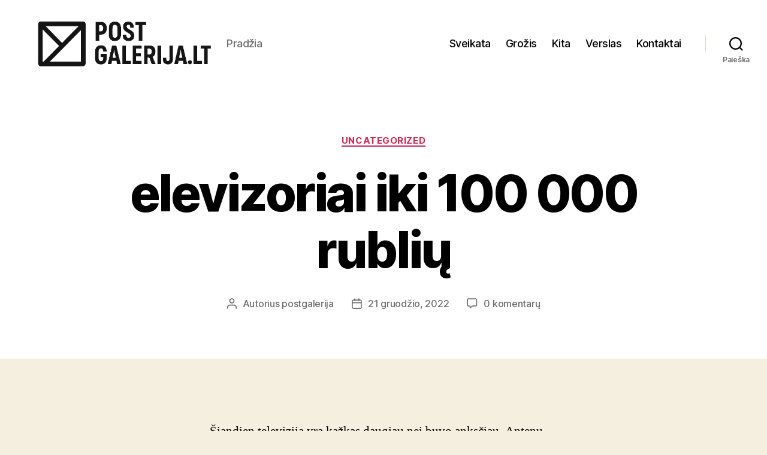

--- FILE ---
content_type: text/html; charset=UTF-8
request_url: https://www.postgalerija.lt/elevizoriai-iki-100-000-rubliu/
body_size: 15949
content:
<!DOCTYPE html>

<html class="no-js" lang="lt-LT">

	<head>

		<meta charset="UTF-8">
		<meta name="viewport" content="width=device-width, initial-scale=1.0">

		<link rel="profile" href="https://gmpg.org/xfn/11">

		<meta name='robots' content='index, follow, max-image-preview:large, max-snippet:-1, max-video-preview:-1' />

	<!-- This site is optimized with the Yoast SEO plugin v26.8 - https://yoast.com/product/yoast-seo-wordpress/ -->
	<title>elevizoriai iki 100 000 rublių</title>
	<link rel="canonical" href="https://www.postgalerija.lt/elevizoriai-iki-100-000-rubliu/" />
	<meta property="og:locale" content="lt_LT" />
	<meta property="og:type" content="article" />
	<meta property="og:title" content="elevizoriai iki 100 000 rublių" />
	<meta property="og:description" content="Šiandien televizija yra kažkas daugiau nei buvo anksčiau. Antenų, vaizdo kasečių ir DVD laikas baigėsi. Nelabai tolimoje ateityje net palydovinės ir kabelinės televizijos tikriausiai nebereikės. Šiuolaikinius televizorius galima prijungti prie kompiuterių, žiūrėti filmus tiesiai iš USB atmintinės ar standžiųjų diskų ir netgi prisijungti prie interneto, naudojant daugybę srautinio perdavimo paslaugų, „YouTube“. Kaip nusipirkti gerą televizorių? [&hellip;]" />
	<meta property="og:url" content="https://www.postgalerija.lt/elevizoriai-iki-100-000-rubliu/" />
	<meta property="og:site_name" content="Straipsniai" />
	<meta property="article:published_time" content="2022-12-21T23:05:51+00:00" />
	<meta name="author" content="postgalerija" />
	<meta name="twitter:card" content="summary_large_image" />
	<meta name="twitter:label1" content="Written by" />
	<meta name="twitter:data1" content="postgalerija" />
	<meta name="twitter:label2" content="Est. reading time" />
	<meta name="twitter:data2" content="3 minutės" />
	<script type="application/ld+json" class="yoast-schema-graph">{"@context":"https://schema.org","@graph":[{"@type":"Article","@id":"https://www.postgalerija.lt/elevizoriai-iki-100-000-rubliu/#article","isPartOf":{"@id":"https://www.postgalerija.lt/elevizoriai-iki-100-000-rubliu/"},"author":{"name":"postgalerija","@id":"https://www.postgalerija.lt/#/schema/person/43c8fa8264a1bcd56ca55de818f4a2a5"},"headline":"elevizoriai iki 100 000 rublių","datePublished":"2022-12-21T23:05:51+00:00","mainEntityOfPage":{"@id":"https://www.postgalerija.lt/elevizoriai-iki-100-000-rubliu/"},"wordCount":700,"commentCount":0,"publisher":{"@id":"https://www.postgalerija.lt/#organization"},"articleSection":["Uncategorized"],"inLanguage":"lt-LT","potentialAction":[{"@type":"CommentAction","name":"Comment","target":["https://www.postgalerija.lt/elevizoriai-iki-100-000-rubliu/#respond"]}]},{"@type":"WebPage","@id":"https://www.postgalerija.lt/elevizoriai-iki-100-000-rubliu/","url":"https://www.postgalerija.lt/elevizoriai-iki-100-000-rubliu/","name":"elevizoriai iki 100 000 rublių","isPartOf":{"@id":"https://www.postgalerija.lt/#website"},"datePublished":"2022-12-21T23:05:51+00:00","breadcrumb":{"@id":"https://www.postgalerija.lt/elevizoriai-iki-100-000-rubliu/#breadcrumb"},"inLanguage":"lt-LT","potentialAction":[{"@type":"ReadAction","target":["https://www.postgalerija.lt/elevizoriai-iki-100-000-rubliu/"]}]},{"@type":"BreadcrumbList","@id":"https://www.postgalerija.lt/elevizoriai-iki-100-000-rubliu/#breadcrumb","itemListElement":[{"@type":"ListItem","position":1,"name":"Home","item":"https://www.postgalerija.lt/"},{"@type":"ListItem","position":2,"name":"elevizoriai iki 100 000 rublių"}]},{"@type":"WebSite","@id":"https://www.postgalerija.lt/#website","url":"https://www.postgalerija.lt/","name":"Straipsniai","description":"Pradžia","publisher":{"@id":"https://www.postgalerija.lt/#organization"},"potentialAction":[{"@type":"SearchAction","target":{"@type":"EntryPoint","urlTemplate":"https://www.postgalerija.lt/?s={search_term_string}"},"query-input":{"@type":"PropertyValueSpecification","valueRequired":true,"valueName":"search_term_string"}}],"inLanguage":"lt-LT"},{"@type":"Organization","@id":"https://www.postgalerija.lt/#organization","name":"Post Blogas","url":"https://www.postgalerija.lt/","logo":{"@type":"ImageObject","inLanguage":"lt-LT","@id":"https://www.postgalerija.lt/#/schema/logo/image/","url":"https://www.postgalerija.lt/wp-content/uploads/2025/08/cropped-ChatGPT-Image-Aug-12-2025-01_02_08-PM.png","contentUrl":"https://www.postgalerija.lt/wp-content/uploads/2025/08/cropped-ChatGPT-Image-Aug-12-2025-01_02_08-PM.png","width":1023,"height":293,"caption":"Post Blogas"},"image":{"@id":"https://www.postgalerija.lt/#/schema/logo/image/"}},{"@type":"Person","@id":"https://www.postgalerija.lt/#/schema/person/43c8fa8264a1bcd56ca55de818f4a2a5","name":"postgalerija","image":{"@type":"ImageObject","inLanguage":"lt-LT","@id":"https://www.postgalerija.lt/#/schema/person/image/","url":"https://secure.gravatar.com/avatar/ada902244b4d5df62e9be68e8fe40e8a2da199cfbf9ebc0555ebeb399278c080?s=96&d=mm&r=g","contentUrl":"https://secure.gravatar.com/avatar/ada902244b4d5df62e9be68e8fe40e8a2da199cfbf9ebc0555ebeb399278c080?s=96&d=mm&r=g","caption":"postgalerija"},"sameAs":["https://postgalerija.lt"]}]}</script>
	<!-- / Yoast SEO plugin. -->


<link rel="alternate" type="application/rss+xml" title="Straipsniai &raquo; Įrašų RSS srautas" href="https://www.postgalerija.lt/feed/" />
<link rel="alternate" type="application/rss+xml" title="Straipsniai &raquo; Komentarų RSS srautas" href="https://www.postgalerija.lt/comments/feed/" />
<link rel="alternate" type="application/rss+xml" title="Straipsniai &raquo; Įrašo „elevizoriai iki 100 000 rublių“ komentarų RSS srautas" href="https://www.postgalerija.lt/elevizoriai-iki-100-000-rubliu/feed/" />
<link rel="alternate" title="oEmbed (JSON)" type="application/json+oembed" href="https://www.postgalerija.lt/wp-json/oembed/1.0/embed?url=https%3A%2F%2Fwww.postgalerija.lt%2Felevizoriai-iki-100-000-rubliu%2F" />
<link rel="alternate" title="oEmbed (XML)" type="text/xml+oembed" href="https://www.postgalerija.lt/wp-json/oembed/1.0/embed?url=https%3A%2F%2Fwww.postgalerija.lt%2Felevizoriai-iki-100-000-rubliu%2F&#038;format=xml" />
<style id='wp-img-auto-sizes-contain-inline-css'>
img:is([sizes=auto i],[sizes^="auto," i]){contain-intrinsic-size:3000px 1500px}
/*# sourceURL=wp-img-auto-sizes-contain-inline-css */
</style>
<link rel='stylesheet' id='easymega-css' href='https://www.postgalerija.lt/wp-content/plugins/easymega/assets/css/style.css?ver=1744772596' media='all' />
<style id='easymega-inline-css'>
.easymega-wp-desktop #easymega-wp-page .easymega-wp .mega-item .mega-content li.mega-content-li { margin-top: 0px; }
/*# sourceURL=easymega-inline-css */
</style>
<style id='wp-emoji-styles-inline-css'>

	img.wp-smiley, img.emoji {
		display: inline !important;
		border: none !important;
		box-shadow: none !important;
		height: 1em !important;
		width: 1em !important;
		margin: 0 0.07em !important;
		vertical-align: -0.1em !important;
		background: none !important;
		padding: 0 !important;
	}
/*# sourceURL=wp-emoji-styles-inline-css */
</style>
<style id='wp-block-library-inline-css'>
:root{--wp-block-synced-color:#7a00df;--wp-block-synced-color--rgb:122,0,223;--wp-bound-block-color:var(--wp-block-synced-color);--wp-editor-canvas-background:#ddd;--wp-admin-theme-color:#007cba;--wp-admin-theme-color--rgb:0,124,186;--wp-admin-theme-color-darker-10:#006ba1;--wp-admin-theme-color-darker-10--rgb:0,107,160.5;--wp-admin-theme-color-darker-20:#005a87;--wp-admin-theme-color-darker-20--rgb:0,90,135;--wp-admin-border-width-focus:2px}@media (min-resolution:192dpi){:root{--wp-admin-border-width-focus:1.5px}}.wp-element-button{cursor:pointer}:root .has-very-light-gray-background-color{background-color:#eee}:root .has-very-dark-gray-background-color{background-color:#313131}:root .has-very-light-gray-color{color:#eee}:root .has-very-dark-gray-color{color:#313131}:root .has-vivid-green-cyan-to-vivid-cyan-blue-gradient-background{background:linear-gradient(135deg,#00d084,#0693e3)}:root .has-purple-crush-gradient-background{background:linear-gradient(135deg,#34e2e4,#4721fb 50%,#ab1dfe)}:root .has-hazy-dawn-gradient-background{background:linear-gradient(135deg,#faaca8,#dad0ec)}:root .has-subdued-olive-gradient-background{background:linear-gradient(135deg,#fafae1,#67a671)}:root .has-atomic-cream-gradient-background{background:linear-gradient(135deg,#fdd79a,#004a59)}:root .has-nightshade-gradient-background{background:linear-gradient(135deg,#330968,#31cdcf)}:root .has-midnight-gradient-background{background:linear-gradient(135deg,#020381,#2874fc)}:root{--wp--preset--font-size--normal:16px;--wp--preset--font-size--huge:42px}.has-regular-font-size{font-size:1em}.has-larger-font-size{font-size:2.625em}.has-normal-font-size{font-size:var(--wp--preset--font-size--normal)}.has-huge-font-size{font-size:var(--wp--preset--font-size--huge)}.has-text-align-center{text-align:center}.has-text-align-left{text-align:left}.has-text-align-right{text-align:right}.has-fit-text{white-space:nowrap!important}#end-resizable-editor-section{display:none}.aligncenter{clear:both}.items-justified-left{justify-content:flex-start}.items-justified-center{justify-content:center}.items-justified-right{justify-content:flex-end}.items-justified-space-between{justify-content:space-between}.screen-reader-text{border:0;clip-path:inset(50%);height:1px;margin:-1px;overflow:hidden;padding:0;position:absolute;width:1px;word-wrap:normal!important}.screen-reader-text:focus{background-color:#ddd;clip-path:none;color:#444;display:block;font-size:1em;height:auto;left:5px;line-height:normal;padding:15px 23px 14px;text-decoration:none;top:5px;width:auto;z-index:100000}html :where(.has-border-color){border-style:solid}html :where([style*=border-top-color]){border-top-style:solid}html :where([style*=border-right-color]){border-right-style:solid}html :where([style*=border-bottom-color]){border-bottom-style:solid}html :where([style*=border-left-color]){border-left-style:solid}html :where([style*=border-width]){border-style:solid}html :where([style*=border-top-width]){border-top-style:solid}html :where([style*=border-right-width]){border-right-style:solid}html :where([style*=border-bottom-width]){border-bottom-style:solid}html :where([style*=border-left-width]){border-left-style:solid}html :where(img[class*=wp-image-]){height:auto;max-width:100%}:where(figure){margin:0 0 1em}html :where(.is-position-sticky){--wp-admin--admin-bar--position-offset:var(--wp-admin--admin-bar--height,0px)}@media screen and (max-width:600px){html :where(.is-position-sticky){--wp-admin--admin-bar--position-offset:0px}}

/*# sourceURL=wp-block-library-inline-css */
</style><style id='global-styles-inline-css'>
:root{--wp--preset--aspect-ratio--square: 1;--wp--preset--aspect-ratio--4-3: 4/3;--wp--preset--aspect-ratio--3-4: 3/4;--wp--preset--aspect-ratio--3-2: 3/2;--wp--preset--aspect-ratio--2-3: 2/3;--wp--preset--aspect-ratio--16-9: 16/9;--wp--preset--aspect-ratio--9-16: 9/16;--wp--preset--color--black: #000000;--wp--preset--color--cyan-bluish-gray: #abb8c3;--wp--preset--color--white: #ffffff;--wp--preset--color--pale-pink: #f78da7;--wp--preset--color--vivid-red: #cf2e2e;--wp--preset--color--luminous-vivid-orange: #ff6900;--wp--preset--color--luminous-vivid-amber: #fcb900;--wp--preset--color--light-green-cyan: #7bdcb5;--wp--preset--color--vivid-green-cyan: #00d084;--wp--preset--color--pale-cyan-blue: #8ed1fc;--wp--preset--color--vivid-cyan-blue: #0693e3;--wp--preset--color--vivid-purple: #9b51e0;--wp--preset--color--accent: #cd2653;--wp--preset--color--primary: #000000;--wp--preset--color--secondary: #6d6d6d;--wp--preset--color--subtle-background: #dcd7ca;--wp--preset--color--background: #f5efe0;--wp--preset--gradient--vivid-cyan-blue-to-vivid-purple: linear-gradient(135deg,rgb(6,147,227) 0%,rgb(155,81,224) 100%);--wp--preset--gradient--light-green-cyan-to-vivid-green-cyan: linear-gradient(135deg,rgb(122,220,180) 0%,rgb(0,208,130) 100%);--wp--preset--gradient--luminous-vivid-amber-to-luminous-vivid-orange: linear-gradient(135deg,rgb(252,185,0) 0%,rgb(255,105,0) 100%);--wp--preset--gradient--luminous-vivid-orange-to-vivid-red: linear-gradient(135deg,rgb(255,105,0) 0%,rgb(207,46,46) 100%);--wp--preset--gradient--very-light-gray-to-cyan-bluish-gray: linear-gradient(135deg,rgb(238,238,238) 0%,rgb(169,184,195) 100%);--wp--preset--gradient--cool-to-warm-spectrum: linear-gradient(135deg,rgb(74,234,220) 0%,rgb(151,120,209) 20%,rgb(207,42,186) 40%,rgb(238,44,130) 60%,rgb(251,105,98) 80%,rgb(254,248,76) 100%);--wp--preset--gradient--blush-light-purple: linear-gradient(135deg,rgb(255,206,236) 0%,rgb(152,150,240) 100%);--wp--preset--gradient--blush-bordeaux: linear-gradient(135deg,rgb(254,205,165) 0%,rgb(254,45,45) 50%,rgb(107,0,62) 100%);--wp--preset--gradient--luminous-dusk: linear-gradient(135deg,rgb(255,203,112) 0%,rgb(199,81,192) 50%,rgb(65,88,208) 100%);--wp--preset--gradient--pale-ocean: linear-gradient(135deg,rgb(255,245,203) 0%,rgb(182,227,212) 50%,rgb(51,167,181) 100%);--wp--preset--gradient--electric-grass: linear-gradient(135deg,rgb(202,248,128) 0%,rgb(113,206,126) 100%);--wp--preset--gradient--midnight: linear-gradient(135deg,rgb(2,3,129) 0%,rgb(40,116,252) 100%);--wp--preset--font-size--small: 18px;--wp--preset--font-size--medium: 20px;--wp--preset--font-size--large: 26.25px;--wp--preset--font-size--x-large: 42px;--wp--preset--font-size--normal: 21px;--wp--preset--font-size--larger: 32px;--wp--preset--spacing--20: 0.44rem;--wp--preset--spacing--30: 0.67rem;--wp--preset--spacing--40: 1rem;--wp--preset--spacing--50: 1.5rem;--wp--preset--spacing--60: 2.25rem;--wp--preset--spacing--70: 3.38rem;--wp--preset--spacing--80: 5.06rem;--wp--preset--shadow--natural: 6px 6px 9px rgba(0, 0, 0, 0.2);--wp--preset--shadow--deep: 12px 12px 50px rgba(0, 0, 0, 0.4);--wp--preset--shadow--sharp: 6px 6px 0px rgba(0, 0, 0, 0.2);--wp--preset--shadow--outlined: 6px 6px 0px -3px rgb(255, 255, 255), 6px 6px rgb(0, 0, 0);--wp--preset--shadow--crisp: 6px 6px 0px rgb(0, 0, 0);}:where(.is-layout-flex){gap: 0.5em;}:where(.is-layout-grid){gap: 0.5em;}body .is-layout-flex{display: flex;}.is-layout-flex{flex-wrap: wrap;align-items: center;}.is-layout-flex > :is(*, div){margin: 0;}body .is-layout-grid{display: grid;}.is-layout-grid > :is(*, div){margin: 0;}:where(.wp-block-columns.is-layout-flex){gap: 2em;}:where(.wp-block-columns.is-layout-grid){gap: 2em;}:where(.wp-block-post-template.is-layout-flex){gap: 1.25em;}:where(.wp-block-post-template.is-layout-grid){gap: 1.25em;}.has-black-color{color: var(--wp--preset--color--black) !important;}.has-cyan-bluish-gray-color{color: var(--wp--preset--color--cyan-bluish-gray) !important;}.has-white-color{color: var(--wp--preset--color--white) !important;}.has-pale-pink-color{color: var(--wp--preset--color--pale-pink) !important;}.has-vivid-red-color{color: var(--wp--preset--color--vivid-red) !important;}.has-luminous-vivid-orange-color{color: var(--wp--preset--color--luminous-vivid-orange) !important;}.has-luminous-vivid-amber-color{color: var(--wp--preset--color--luminous-vivid-amber) !important;}.has-light-green-cyan-color{color: var(--wp--preset--color--light-green-cyan) !important;}.has-vivid-green-cyan-color{color: var(--wp--preset--color--vivid-green-cyan) !important;}.has-pale-cyan-blue-color{color: var(--wp--preset--color--pale-cyan-blue) !important;}.has-vivid-cyan-blue-color{color: var(--wp--preset--color--vivid-cyan-blue) !important;}.has-vivid-purple-color{color: var(--wp--preset--color--vivid-purple) !important;}.has-black-background-color{background-color: var(--wp--preset--color--black) !important;}.has-cyan-bluish-gray-background-color{background-color: var(--wp--preset--color--cyan-bluish-gray) !important;}.has-white-background-color{background-color: var(--wp--preset--color--white) !important;}.has-pale-pink-background-color{background-color: var(--wp--preset--color--pale-pink) !important;}.has-vivid-red-background-color{background-color: var(--wp--preset--color--vivid-red) !important;}.has-luminous-vivid-orange-background-color{background-color: var(--wp--preset--color--luminous-vivid-orange) !important;}.has-luminous-vivid-amber-background-color{background-color: var(--wp--preset--color--luminous-vivid-amber) !important;}.has-light-green-cyan-background-color{background-color: var(--wp--preset--color--light-green-cyan) !important;}.has-vivid-green-cyan-background-color{background-color: var(--wp--preset--color--vivid-green-cyan) !important;}.has-pale-cyan-blue-background-color{background-color: var(--wp--preset--color--pale-cyan-blue) !important;}.has-vivid-cyan-blue-background-color{background-color: var(--wp--preset--color--vivid-cyan-blue) !important;}.has-vivid-purple-background-color{background-color: var(--wp--preset--color--vivid-purple) !important;}.has-black-border-color{border-color: var(--wp--preset--color--black) !important;}.has-cyan-bluish-gray-border-color{border-color: var(--wp--preset--color--cyan-bluish-gray) !important;}.has-white-border-color{border-color: var(--wp--preset--color--white) !important;}.has-pale-pink-border-color{border-color: var(--wp--preset--color--pale-pink) !important;}.has-vivid-red-border-color{border-color: var(--wp--preset--color--vivid-red) !important;}.has-luminous-vivid-orange-border-color{border-color: var(--wp--preset--color--luminous-vivid-orange) !important;}.has-luminous-vivid-amber-border-color{border-color: var(--wp--preset--color--luminous-vivid-amber) !important;}.has-light-green-cyan-border-color{border-color: var(--wp--preset--color--light-green-cyan) !important;}.has-vivid-green-cyan-border-color{border-color: var(--wp--preset--color--vivid-green-cyan) !important;}.has-pale-cyan-blue-border-color{border-color: var(--wp--preset--color--pale-cyan-blue) !important;}.has-vivid-cyan-blue-border-color{border-color: var(--wp--preset--color--vivid-cyan-blue) !important;}.has-vivid-purple-border-color{border-color: var(--wp--preset--color--vivid-purple) !important;}.has-vivid-cyan-blue-to-vivid-purple-gradient-background{background: var(--wp--preset--gradient--vivid-cyan-blue-to-vivid-purple) !important;}.has-light-green-cyan-to-vivid-green-cyan-gradient-background{background: var(--wp--preset--gradient--light-green-cyan-to-vivid-green-cyan) !important;}.has-luminous-vivid-amber-to-luminous-vivid-orange-gradient-background{background: var(--wp--preset--gradient--luminous-vivid-amber-to-luminous-vivid-orange) !important;}.has-luminous-vivid-orange-to-vivid-red-gradient-background{background: var(--wp--preset--gradient--luminous-vivid-orange-to-vivid-red) !important;}.has-very-light-gray-to-cyan-bluish-gray-gradient-background{background: var(--wp--preset--gradient--very-light-gray-to-cyan-bluish-gray) !important;}.has-cool-to-warm-spectrum-gradient-background{background: var(--wp--preset--gradient--cool-to-warm-spectrum) !important;}.has-blush-light-purple-gradient-background{background: var(--wp--preset--gradient--blush-light-purple) !important;}.has-blush-bordeaux-gradient-background{background: var(--wp--preset--gradient--blush-bordeaux) !important;}.has-luminous-dusk-gradient-background{background: var(--wp--preset--gradient--luminous-dusk) !important;}.has-pale-ocean-gradient-background{background: var(--wp--preset--gradient--pale-ocean) !important;}.has-electric-grass-gradient-background{background: var(--wp--preset--gradient--electric-grass) !important;}.has-midnight-gradient-background{background: var(--wp--preset--gradient--midnight) !important;}.has-small-font-size{font-size: var(--wp--preset--font-size--small) !important;}.has-medium-font-size{font-size: var(--wp--preset--font-size--medium) !important;}.has-large-font-size{font-size: var(--wp--preset--font-size--large) !important;}.has-x-large-font-size{font-size: var(--wp--preset--font-size--x-large) !important;}
/*# sourceURL=global-styles-inline-css */
</style>

<style id='classic-theme-styles-inline-css'>
/*! This file is auto-generated */
.wp-block-button__link{color:#fff;background-color:#32373c;border-radius:9999px;box-shadow:none;text-decoration:none;padding:calc(.667em + 2px) calc(1.333em + 2px);font-size:1.125em}.wp-block-file__button{background:#32373c;color:#fff;text-decoration:none}
/*# sourceURL=/wp-includes/css/classic-themes.min.css */
</style>
<link rel='stylesheet' id='twentytwenty-style-css' href='https://www.postgalerija.lt/wp-content/themes/twentytwenty/style.css?ver=3.0' media='all' />
<style id='twentytwenty-style-inline-css'>
.color-accent,.color-accent-hover:hover,.color-accent-hover:focus,:root .has-accent-color,.has-drop-cap:not(:focus):first-letter,.wp-block-button.is-style-outline,a { color: #cd2653; }blockquote,.border-color-accent,.border-color-accent-hover:hover,.border-color-accent-hover:focus { border-color: #cd2653; }button,.button,.faux-button,.wp-block-button__link,.wp-block-file .wp-block-file__button,input[type="button"],input[type="reset"],input[type="submit"],.bg-accent,.bg-accent-hover:hover,.bg-accent-hover:focus,:root .has-accent-background-color,.comment-reply-link { background-color: #cd2653; }.fill-children-accent,.fill-children-accent * { fill: #cd2653; }body,.entry-title a,:root .has-primary-color { color: #000000; }:root .has-primary-background-color { background-color: #000000; }cite,figcaption,.wp-caption-text,.post-meta,.entry-content .wp-block-archives li,.entry-content .wp-block-categories li,.entry-content .wp-block-latest-posts li,.wp-block-latest-comments__comment-date,.wp-block-latest-posts__post-date,.wp-block-embed figcaption,.wp-block-image figcaption,.wp-block-pullquote cite,.comment-metadata,.comment-respond .comment-notes,.comment-respond .logged-in-as,.pagination .dots,.entry-content hr:not(.has-background),hr.styled-separator,:root .has-secondary-color { color: #6d6d6d; }:root .has-secondary-background-color { background-color: #6d6d6d; }pre,fieldset,input,textarea,table,table *,hr { border-color: #dcd7ca; }caption,code,code,kbd,samp,.wp-block-table.is-style-stripes tbody tr:nth-child(odd),:root .has-subtle-background-background-color { background-color: #dcd7ca; }.wp-block-table.is-style-stripes { border-bottom-color: #dcd7ca; }.wp-block-latest-posts.is-grid li { border-top-color: #dcd7ca; }:root .has-subtle-background-color { color: #dcd7ca; }body:not(.overlay-header) .primary-menu > li > a,body:not(.overlay-header) .primary-menu > li > .icon,.modal-menu a,.footer-menu a, .footer-widgets a:where(:not(.wp-block-button__link)),#site-footer .wp-block-button.is-style-outline,.wp-block-pullquote:before,.singular:not(.overlay-header) .entry-header a,.archive-header a,.header-footer-group .color-accent,.header-footer-group .color-accent-hover:hover { color: #cd2653; }.social-icons a,#site-footer button:not(.toggle),#site-footer .button,#site-footer .faux-button,#site-footer .wp-block-button__link,#site-footer .wp-block-file__button,#site-footer input[type="button"],#site-footer input[type="reset"],#site-footer input[type="submit"] { background-color: #cd2653; }.header-footer-group,body:not(.overlay-header) #site-header .toggle,.menu-modal .toggle { color: #000000; }body:not(.overlay-header) .primary-menu ul { background-color: #000000; }body:not(.overlay-header) .primary-menu > li > ul:after { border-bottom-color: #000000; }body:not(.overlay-header) .primary-menu ul ul:after { border-left-color: #000000; }.site-description,body:not(.overlay-header) .toggle-inner .toggle-text,.widget .post-date,.widget .rss-date,.widget_archive li,.widget_categories li,.widget cite,.widget_pages li,.widget_meta li,.widget_nav_menu li,.powered-by-wordpress,.footer-credits .privacy-policy,.to-the-top,.singular .entry-header .post-meta,.singular:not(.overlay-header) .entry-header .post-meta a { color: #6d6d6d; }.header-footer-group pre,.header-footer-group fieldset,.header-footer-group input,.header-footer-group textarea,.header-footer-group table,.header-footer-group table *,.footer-nav-widgets-wrapper,#site-footer,.menu-modal nav *,.footer-widgets-outer-wrapper,.footer-top { border-color: #dcd7ca; }.header-footer-group table caption,body:not(.overlay-header) .header-inner .toggle-wrapper::before { background-color: #dcd7ca; }
/*# sourceURL=twentytwenty-style-inline-css */
</style>
<link rel='stylesheet' id='twentytwenty-fonts-css' href='https://www.postgalerija.lt/wp-content/themes/twentytwenty/assets/css/font-inter.css?ver=3.0' media='all' />
<link rel='stylesheet' id='twentytwenty-print-style-css' href='https://www.postgalerija.lt/wp-content/themes/twentytwenty/print.css?ver=3.0' media='print' />
<script src="https://www.postgalerija.lt/wp-includes/js/jquery/jquery.min.js?ver=3.7.1" id="jquery-core-js"></script>
<script src="https://www.postgalerija.lt/wp-includes/js/jquery/jquery-migrate.min.js?ver=3.4.1" id="jquery-migrate-js"></script>
<script src="https://www.postgalerija.lt/wp-content/themes/twentytwenty/assets/js/index.js?ver=3.0" id="twentytwenty-js-js" defer data-wp-strategy="defer"></script>
<link rel="https://api.w.org/" href="https://www.postgalerija.lt/wp-json/" /><link rel="alternate" title="JSON" type="application/json" href="https://www.postgalerija.lt/wp-json/wp/v2/posts/7349" /><link rel="EditURI" type="application/rsd+xml" title="RSD" href="https://www.postgalerija.lt/xmlrpc.php?rsd" />
<meta name="generator" content="WordPress 6.9" />
<link rel='shortlink' href='https://www.postgalerija.lt/?p=7349' />
<script>
document.documentElement.className = document.documentElement.className.replace( 'no-js', 'js' );
//# sourceURL=twentytwenty_no_js_class
</script>
<link rel="icon" href="https://www.postgalerija.lt/wp-content/uploads/2022/05/8abc95f3f31c4dd4ba475ca2e3338f1c-150x150.png" sizes="32x32" />
<link rel="icon" href="https://www.postgalerija.lt/wp-content/uploads/2022/05/8abc95f3f31c4dd4ba475ca2e3338f1c.png" sizes="192x192" />
<link rel="apple-touch-icon" href="https://www.postgalerija.lt/wp-content/uploads/2022/05/8abc95f3f31c4dd4ba475ca2e3338f1c.png" />
<meta name="msapplication-TileImage" content="https://www.postgalerija.lt/wp-content/uploads/2022/05/8abc95f3f31c4dd4ba475ca2e3338f1c.png" />

	</head>

	<body data-rsssl=1 class="wp-singular post-template-default single single-post postid-7349 single-format-standard wp-custom-logo wp-embed-responsive wp-theme-twentytwenty singular enable-search-modal missing-post-thumbnail has-single-pagination showing-comments show-avatars footer-top-visible">

		<a class="skip-link screen-reader-text" href="#site-content">Eiti prie turinio</a>
		<header id="site-header" class="header-footer-group">

			<div class="header-inner section-inner">

				<div class="header-titles-wrapper">

					
						<button class="toggle search-toggle mobile-search-toggle" data-toggle-target=".search-modal" data-toggle-body-class="showing-search-modal" data-set-focus=".search-modal .search-field" aria-expanded="false">
							<span class="toggle-inner">
								<span class="toggle-icon">
									<svg class="svg-icon" aria-hidden="true" role="img" focusable="false" xmlns="http://www.w3.org/2000/svg" width="23" height="23" viewBox="0 0 23 23"><path d="M38.710696,48.0601792 L43,52.3494831 L41.3494831,54 L37.0601792,49.710696 C35.2632422,51.1481185 32.9839107,52.0076499 30.5038249,52.0076499 C24.7027226,52.0076499 20,47.3049272 20,41.5038249 C20,35.7027226 24.7027226,31 30.5038249,31 C36.3049272,31 41.0076499,35.7027226 41.0076499,41.5038249 C41.0076499,43.9839107 40.1481185,46.2632422 38.710696,48.0601792 Z M36.3875844,47.1716785 C37.8030221,45.7026647 38.6734666,43.7048964 38.6734666,41.5038249 C38.6734666,36.9918565 35.0157934,33.3341833 30.5038249,33.3341833 C25.9918565,33.3341833 22.3341833,36.9918565 22.3341833,41.5038249 C22.3341833,46.0157934 25.9918565,49.6734666 30.5038249,49.6734666 C32.7048964,49.6734666 34.7026647,48.8030221 36.1716785,47.3875844 C36.2023931,47.347638 36.2360451,47.3092237 36.2726343,47.2726343 C36.3092237,47.2360451 36.347638,47.2023931 36.3875844,47.1716785 Z" transform="translate(-20 -31)" /></svg>								</span>
								<span class="toggle-text">Paieška</span>
							</span>
						</button><!-- .search-toggle -->

					
					<div class="header-titles">

						<div class="site-logo faux-heading"><a href="https://www.postgalerija.lt/" class="custom-logo-link" rel="home"><img width="1023" height="293" src="https://www.postgalerija.lt/wp-content/uploads/2025/08/cropped-ChatGPT-Image-Aug-12-2025-01_02_08-PM.png" class="custom-logo" alt="Straipsniai" decoding="async" fetchpriority="high" srcset="https://www.postgalerija.lt/wp-content/uploads/2025/08/cropped-ChatGPT-Image-Aug-12-2025-01_02_08-PM.png 1023w, https://www.postgalerija.lt/wp-content/uploads/2025/08/cropped-ChatGPT-Image-Aug-12-2025-01_02_08-PM-300x86.png 300w, https://www.postgalerija.lt/wp-content/uploads/2025/08/cropped-ChatGPT-Image-Aug-12-2025-01_02_08-PM-768x220.png 768w" sizes="(max-width: 1023px) 100vw, 1023px" /></a><span class="screen-reader-text">Straipsniai</span></div><div class="site-description">Pradžia</div><!-- .site-description -->
					</div><!-- .header-titles -->

					<button class="toggle nav-toggle mobile-nav-toggle" data-toggle-target=".menu-modal"  data-toggle-body-class="showing-menu-modal" aria-expanded="false" data-set-focus=".close-nav-toggle">
						<span class="toggle-inner">
							<span class="toggle-icon">
								<svg class="svg-icon" aria-hidden="true" role="img" focusable="false" xmlns="http://www.w3.org/2000/svg" width="26" height="7" viewBox="0 0 26 7"><path fill-rule="evenodd" d="M332.5,45 C330.567003,45 329,43.4329966 329,41.5 C329,39.5670034 330.567003,38 332.5,38 C334.432997,38 336,39.5670034 336,41.5 C336,43.4329966 334.432997,45 332.5,45 Z M342,45 C340.067003,45 338.5,43.4329966 338.5,41.5 C338.5,39.5670034 340.067003,38 342,38 C343.932997,38 345.5,39.5670034 345.5,41.5 C345.5,43.4329966 343.932997,45 342,45 Z M351.5,45 C349.567003,45 348,43.4329966 348,41.5 C348,39.5670034 349.567003,38 351.5,38 C353.432997,38 355,39.5670034 355,41.5 C355,43.4329966 353.432997,45 351.5,45 Z" transform="translate(-329 -38)" /></svg>							</span>
							<span class="toggle-text">Meniu</span>
						</span>
					</button><!-- .nav-toggle -->

				</div><!-- .header-titles-wrapper -->

				<div class="header-navigation-wrapper">

					
							<nav class="primary-menu-wrapper" aria-label="Horizontalus">

								<ul class="primary-menu reset-list-style">

								<li id="menu-item-257" class="menu-item menu-item-type-taxonomy menu-item-object-category menu-item-257"><a href="https://www.postgalerija.lt/kategorija/sveikata/">Sveikata</a></li>
<li id="menu-item-7484" class="menu-item menu-item-type-taxonomy menu-item-object-category menu-item-7484"><a href="https://www.postgalerija.lt/kategorija/grozis/">Grožis</a></li>
<li id="menu-item-7482" class="menu-item menu-item-type-taxonomy menu-item-object-category menu-item-7482"><a href="https://www.postgalerija.lt/kategorija/kita/">Kita</a></li>
<li id="menu-item-256" class="menu-item menu-item-type-taxonomy menu-item-object-category menu-item-256"><a href="https://www.postgalerija.lt/kategorija/verslas/">Verslas</a></li>
<li id="menu-item-7486" class="menu-item menu-item-type-custom menu-item-object-custom menu-item-home menu-item-7486"><a href="https://www.postgalerija.lt/">Kontaktai</a></li>

								</ul>

							</nav><!-- .primary-menu-wrapper -->

						
						<div class="header-toggles hide-no-js">

						
							<div class="toggle-wrapper search-toggle-wrapper">

								<button class="toggle search-toggle desktop-search-toggle" data-toggle-target=".search-modal" data-toggle-body-class="showing-search-modal" data-set-focus=".search-modal .search-field" aria-expanded="false">
									<span class="toggle-inner">
										<svg class="svg-icon" aria-hidden="true" role="img" focusable="false" xmlns="http://www.w3.org/2000/svg" width="23" height="23" viewBox="0 0 23 23"><path d="M38.710696,48.0601792 L43,52.3494831 L41.3494831,54 L37.0601792,49.710696 C35.2632422,51.1481185 32.9839107,52.0076499 30.5038249,52.0076499 C24.7027226,52.0076499 20,47.3049272 20,41.5038249 C20,35.7027226 24.7027226,31 30.5038249,31 C36.3049272,31 41.0076499,35.7027226 41.0076499,41.5038249 C41.0076499,43.9839107 40.1481185,46.2632422 38.710696,48.0601792 Z M36.3875844,47.1716785 C37.8030221,45.7026647 38.6734666,43.7048964 38.6734666,41.5038249 C38.6734666,36.9918565 35.0157934,33.3341833 30.5038249,33.3341833 C25.9918565,33.3341833 22.3341833,36.9918565 22.3341833,41.5038249 C22.3341833,46.0157934 25.9918565,49.6734666 30.5038249,49.6734666 C32.7048964,49.6734666 34.7026647,48.8030221 36.1716785,47.3875844 C36.2023931,47.347638 36.2360451,47.3092237 36.2726343,47.2726343 C36.3092237,47.2360451 36.347638,47.2023931 36.3875844,47.1716785 Z" transform="translate(-20 -31)" /></svg>										<span class="toggle-text">Paieška</span>
									</span>
								</button><!-- .search-toggle -->

							</div>

							
						</div><!-- .header-toggles -->
						
				</div><!-- .header-navigation-wrapper -->

			</div><!-- .header-inner -->

			<div class="search-modal cover-modal header-footer-group" data-modal-target-string=".search-modal" role="dialog" aria-modal="true" aria-label="Paieška">

	<div class="search-modal-inner modal-inner">

		<div class="section-inner">

			<form role="search" aria-label="Ieškoti:" method="get" class="search-form" action="https://www.postgalerija.lt/">
	<label for="search-form-1">
		<span class="screen-reader-text">
			Ieškoti:		</span>
		<input type="search" id="search-form-1" class="search-field" placeholder="Ieškoti &hellip;" value="" name="s" />
	</label>
	<input type="submit" class="search-submit" value="Ieškoti" />
</form>

			<button class="toggle search-untoggle close-search-toggle fill-children-current-color" data-toggle-target=".search-modal" data-toggle-body-class="showing-search-modal" data-set-focus=".search-modal .search-field">
				<span class="screen-reader-text">
					Uždaryti paiešką				</span>
				<svg class="svg-icon" aria-hidden="true" role="img" focusable="false" xmlns="http://www.w3.org/2000/svg" width="16" height="16" viewBox="0 0 16 16"><polygon fill="" fill-rule="evenodd" points="6.852 7.649 .399 1.195 1.445 .149 7.899 6.602 14.352 .149 15.399 1.195 8.945 7.649 15.399 14.102 14.352 15.149 7.899 8.695 1.445 15.149 .399 14.102" /></svg>			</button><!-- .search-toggle -->

		</div><!-- .section-inner -->

	</div><!-- .search-modal-inner -->

</div><!-- .menu-modal -->

		</header><!-- #site-header -->

		
<div class="menu-modal cover-modal header-footer-group" data-modal-target-string=".menu-modal">

	<div class="menu-modal-inner modal-inner">

		<div class="menu-wrapper section-inner">

			<div class="menu-top">

				<button class="toggle close-nav-toggle fill-children-current-color" data-toggle-target=".menu-modal" data-toggle-body-class="showing-menu-modal" data-set-focus=".menu-modal">
					<span class="toggle-text">Uždaryti meniu</span>
					<svg class="svg-icon" aria-hidden="true" role="img" focusable="false" xmlns="http://www.w3.org/2000/svg" width="16" height="16" viewBox="0 0 16 16"><polygon fill="" fill-rule="evenodd" points="6.852 7.649 .399 1.195 1.445 .149 7.899 6.602 14.352 .149 15.399 1.195 8.945 7.649 15.399 14.102 14.352 15.149 7.899 8.695 1.445 15.149 .399 14.102" /></svg>				</button><!-- .nav-toggle -->

				
					<nav class="mobile-menu" aria-label="Mobilus">

						<ul class="modal-menu reset-list-style">

						<li class="menu-item menu-item-type-taxonomy menu-item-object-category menu-item-257"><div class="ancestor-wrapper"><a href="https://www.postgalerija.lt/kategorija/sveikata/">Sveikata</a></div><!-- .ancestor-wrapper --></li>
<li class="menu-item menu-item-type-taxonomy menu-item-object-category menu-item-7484"><div class="ancestor-wrapper"><a href="https://www.postgalerija.lt/kategorija/grozis/">Grožis</a></div><!-- .ancestor-wrapper --></li>
<li class="menu-item menu-item-type-taxonomy menu-item-object-category menu-item-7482"><div class="ancestor-wrapper"><a href="https://www.postgalerija.lt/kategorija/kita/">Kita</a></div><!-- .ancestor-wrapper --></li>
<li class="menu-item menu-item-type-taxonomy menu-item-object-category menu-item-256"><div class="ancestor-wrapper"><a href="https://www.postgalerija.lt/kategorija/verslas/">Verslas</a></div><!-- .ancestor-wrapper --></li>
<li class="menu-item menu-item-type-custom menu-item-object-custom menu-item-home menu-item-7486"><div class="ancestor-wrapper"><a href="https://www.postgalerija.lt/">Kontaktai</a></div><!-- .ancestor-wrapper --></li>

						</ul>

					</nav>

					
			</div><!-- .menu-top -->

			<div class="menu-bottom">

				
			</div><!-- .menu-bottom -->

		</div><!-- .menu-wrapper -->

	</div><!-- .menu-modal-inner -->

</div><!-- .menu-modal -->

<main id="site-content">

	
<article class="post-7349 post type-post status-publish format-standard hentry category-uncategorized" id="post-7349">

	
<header class="entry-header has-text-align-center header-footer-group">

	<div class="entry-header-inner section-inner medium">

		
			<div class="entry-categories">
				<span class="screen-reader-text">
					Kategorijos				</span>
				<div class="entry-categories-inner">
					<a href="https://www.postgalerija.lt/kategorija/uncategorized/" rel="category tag">Uncategorized</a>				</div><!-- .entry-categories-inner -->
			</div><!-- .entry-categories -->

			<h1 class="entry-title">elevizoriai iki 100 000 rublių</h1>
		<div class="post-meta-wrapper post-meta-single post-meta-single-top">

			<ul class="post-meta">

									<li class="post-author meta-wrapper">
						<span class="meta-icon">
							<span class="screen-reader-text">
								Įrašo autorius							</span>
							<svg class="svg-icon" aria-hidden="true" role="img" focusable="false" xmlns="http://www.w3.org/2000/svg" width="18" height="20" viewBox="0 0 18 20"><path fill="" d="M18,19 C18,19.5522847 17.5522847,20 17,20 C16.4477153,20 16,19.5522847 16,19 L16,17 C16,15.3431458 14.6568542,14 13,14 L5,14 C3.34314575,14 2,15.3431458 2,17 L2,19 C2,19.5522847 1.55228475,20 1,20 C0.44771525,20 0,19.5522847 0,19 L0,17 C0,14.2385763 2.23857625,12 5,12 L13,12 C15.7614237,12 18,14.2385763 18,17 L18,19 Z M9,10 C6.23857625,10 4,7.76142375 4,5 C4,2.23857625 6.23857625,0 9,0 C11.7614237,0 14,2.23857625 14,5 C14,7.76142375 11.7614237,10 9,10 Z M9,8 C10.6568542,8 12,6.65685425 12,5 C12,3.34314575 10.6568542,2 9,2 C7.34314575,2 6,3.34314575 6,5 C6,6.65685425 7.34314575,8 9,8 Z" /></svg>						</span>
						<span class="meta-text">
							Autorius <a href="https://www.postgalerija.lt/author/postgalerija/">postgalerija</a>						</span>
					</li>
										<li class="post-date meta-wrapper">
						<span class="meta-icon">
							<span class="screen-reader-text">
								Įrašo data							</span>
							<svg class="svg-icon" aria-hidden="true" role="img" focusable="false" xmlns="http://www.w3.org/2000/svg" width="18" height="19" viewBox="0 0 18 19"><path fill="" d="M4.60069444,4.09375 L3.25,4.09375 C2.47334957,4.09375 1.84375,4.72334957 1.84375,5.5 L1.84375,7.26736111 L16.15625,7.26736111 L16.15625,5.5 C16.15625,4.72334957 15.5266504,4.09375 14.75,4.09375 L13.3993056,4.09375 L13.3993056,4.55555556 C13.3993056,5.02154581 13.0215458,5.39930556 12.5555556,5.39930556 C12.0895653,5.39930556 11.7118056,5.02154581 11.7118056,4.55555556 L11.7118056,4.09375 L6.28819444,4.09375 L6.28819444,4.55555556 C6.28819444,5.02154581 5.9104347,5.39930556 5.44444444,5.39930556 C4.97845419,5.39930556 4.60069444,5.02154581 4.60069444,4.55555556 L4.60069444,4.09375 Z M6.28819444,2.40625 L11.7118056,2.40625 L11.7118056,1 C11.7118056,0.534009742 12.0895653,0.15625 12.5555556,0.15625 C13.0215458,0.15625 13.3993056,0.534009742 13.3993056,1 L13.3993056,2.40625 L14.75,2.40625 C16.4586309,2.40625 17.84375,3.79136906 17.84375,5.5 L17.84375,15.875 C17.84375,17.5836309 16.4586309,18.96875 14.75,18.96875 L3.25,18.96875 C1.54136906,18.96875 0.15625,17.5836309 0.15625,15.875 L0.15625,5.5 C0.15625,3.79136906 1.54136906,2.40625 3.25,2.40625 L4.60069444,2.40625 L4.60069444,1 C4.60069444,0.534009742 4.97845419,0.15625 5.44444444,0.15625 C5.9104347,0.15625 6.28819444,0.534009742 6.28819444,1 L6.28819444,2.40625 Z M1.84375,8.95486111 L1.84375,15.875 C1.84375,16.6516504 2.47334957,17.28125 3.25,17.28125 L14.75,17.28125 C15.5266504,17.28125 16.15625,16.6516504 16.15625,15.875 L16.15625,8.95486111 L1.84375,8.95486111 Z" /></svg>						</span>
						<span class="meta-text">
							<a href="https://www.postgalerija.lt/elevizoriai-iki-100-000-rubliu/">21 gruodžio, 2022</a>
						</span>
					</li>
										<li class="post-comment-link meta-wrapper">
						<span class="meta-icon">
							<svg class="svg-icon" aria-hidden="true" role="img" focusable="false" xmlns="http://www.w3.org/2000/svg" width="19" height="19" viewBox="0 0 19 19"><path d="M9.43016863,13.2235931 C9.58624731,13.094699 9.7823475,13.0241935 9.98476849,13.0241935 L15.0564516,13.0241935 C15.8581553,13.0241935 16.5080645,12.3742843 16.5080645,11.5725806 L16.5080645,3.44354839 C16.5080645,2.64184472 15.8581553,1.99193548 15.0564516,1.99193548 L3.44354839,1.99193548 C2.64184472,1.99193548 1.99193548,2.64184472 1.99193548,3.44354839 L1.99193548,11.5725806 C1.99193548,12.3742843 2.64184472,13.0241935 3.44354839,13.0241935 L5.76612903,13.0241935 C6.24715123,13.0241935 6.63709677,13.4141391 6.63709677,13.8951613 L6.63709677,15.5301903 L9.43016863,13.2235931 Z M3.44354839,14.766129 C1.67980032,14.766129 0.25,13.3363287 0.25,11.5725806 L0.25,3.44354839 C0.25,1.67980032 1.67980032,0.25 3.44354839,0.25 L15.0564516,0.25 C16.8201997,0.25 18.25,1.67980032 18.25,3.44354839 L18.25,11.5725806 C18.25,13.3363287 16.8201997,14.766129 15.0564516,14.766129 L10.2979143,14.766129 L6.32072889,18.0506004 C5.75274472,18.5196577 4.89516129,18.1156602 4.89516129,17.3790323 L4.89516129,14.766129 L3.44354839,14.766129 Z" /></svg>						</span>
						<span class="meta-text">
							<a href="https://www.postgalerija.lt/elevizoriai-iki-100-000-rubliu/#respond">0 komentarų<span class="screen-reader-text"> įraše elevizoriai iki 100 000 rublių</span></a>						</span>
					</li>
					
			</ul><!-- .post-meta -->

		</div><!-- .post-meta-wrapper -->

		
	</div><!-- .entry-header-inner -->

</header><!-- .entry-header -->

	<div class="post-inner thin ">

		<div class="entry-content">

			<p></p>
<div itemprop="articleBody" class="s-post-content s-post-small-el bb-mb-el">
<div class="flat_pm_start"></div>
<p class="">Šiandien televizija yra kažkas daugiau nei buvo anksčiau.  Antenų, vaizdo kasečių ir DVD laikas baigėsi.  Nelabai tolimoje ateityje net palydovinės ir kabelinės televizijos tikriausiai nebereikės.  Šiuolaikinius televizorius galima prijungti prie kompiuterių, žiūrėti filmus tiesiai iš USB atmintinės ar standžiųjų diskų ir netgi prisijungti prie interneto, naudojant daugybę srautinio perdavimo paslaugų, „YouTube“.  Kaip nusipirkti gerą televizorių?  Pažvelkime į pagrindinius jo pasirinkimo kriterijus, taip pat apsvarstykite 5 puikius televizorius, kurių kaina yra mažesnė nei 100 000 rublių.  </p>
<p class="">Kaip išsirinkti geriausią televizorių?<br />TOP-5 televizoriai iki 100 000 rublių<br />5 vieta – Philips 50PUT6023 50 colių<br />4 vieta – LG 60UM7100 60 colių<br />3 vieta – Sony KD-55XF9005 54,6″<br />2 vieta – QLED Samsung QE55Q70RAU 55″<br />1 vieta – OLED LG OLED55B8P 54,6 colio</p>
<h2 id="1" class="">Kaip išsirinkti geriausią televizorių?</h2>
<p class="">Jūsų dėmesiui pristatome pagrindines savybes, į kurias verta atkreipti dėmesį. </p>
<h4 class="">  Įstrižainė</h4>
<p class="">Vienas iš pagrindinių kriterijų  Paprasčiau tariant, tai yra televizoriaus dydis.  Įstrižainė matuojama coliais.  Svarbu tiksliai žinoti, kiek vietos turite televizoriui, jie gali būti labai dideli.  Jei leidžia kambario dydis, geriau paimti didesnę įstrižainę ir netaupyti pinigų, kad iš filmų žiūrėtumėte kuo daugiau naudos. </p>
<h4 class="">Leidimas</h4>
<p class="">Kas turi įtakos vaizdo kokybei ekrane?  Pikseliai.  Tiksliau, jų skaičius.  Pikseliai yra maži taškai ekrane, sudarantys vaizdą.  Kiekvienas pikselis sudarytas iš trijų subpikselių: raudonos, žalios ir mėlynos.  Keičiant ryškumą jie suformuoja tam tikrą spalvą, daug pikselių sudaro paveikslėlį.  Kuo daugiau pikselių ekrane, tuo ryškesnis vaizdas.  Dabar yra trys pagrindinės televizorių skiriamosios gebos:</p>
<ul class="">
<li class="">1366 x 768 (HD paruošta arba 720p) yra raiška, kuri praranda savo aktualumą.  Tokios raiškos televizoriai yra itin nebrangūs.  Jie turi vidutinį vaizdo aiškumą, tinka žiūrėti televizorių, bet ne filmus.  Tokius televizorius galima nusipirkti, pavyzdžiui, virtuvėje. </li>
</ul>
<ul class="">
<li class="">1920 x 1080 („Full HD“ arba 1080p) yra labiausiai paplitusi televizoriaus skiriamoji geba.  Turi didelės raiškos vaizdą, su tokia raiška patogu žiūrėti filmus ir žaisti žaidimus. </li>
</ul>
<ul class="">
<li class="">3840&#215;2160 (Ultra HD arba 4K) – raiška, kuri kasdien tampa vis aktualesnė.  Leidžia žiūrėti filmus ir žaisti žaidimus aukščiausios kokybės, suteikia neįtikėtinai aiškų vaizdą.  Jei anksčiau tokie televizorių modeliai buvo laikomi brangiais, dabar galite rasti net gana nebrangių modelių.  „Full HD“ akcentas palaipsniui pereina prie „Ultra HD“, dauguma šiuolaikinių filmų ir vaizdo žaidimų išleidžiami su šios raiškos palaikymu. </li>
</ul>
<p class="">Pradeda pasirodyti televizoriai su 8K palaikymu, tačiau modelių yra labai mažai, o kaina labai didelė. </p>
<h4 class="">  Atnaujinimo dažnis</h4>
<p class="">Ši charakteristika, kuri turi įtakos tam, kiek kadrų per sekundę gali rodyti televizorius, matuojama hercais (Hz).  Kuo jis didesnis, tuo vaizdas ryškesnis, tuo mažiau jis neryškus judant.  Kai atnaujinimo dažnis yra 50 Hz, galite pastebėti, kad objektui greitai judant ekrane vaizdas yra neryškus arba mirga.  Skirtumas tarp 50 ir 100 Hz yra labai pastebimas.  Yra 200 Hz dažnis, tačiau šiuolaikiniams 4K televizoriams 120 Hz taip pat laikomas optimaliu. </p>
<h4 class="">  Ekrano technologijos</h4>
<p class="">Ši savybė turi įtakos paveikslo išvaizdai, spalvų atkūrimui.  Veikimo metu televizoriaus ekranas užsidega.  Su technologijomis <strong>LED</strong> Jis naudoja LED skydelį, kuris apšviečia visą ekrano plotą.  Todėl net jei vaizdas implikuoja juodą spalvą, ekranas negali to tiksliai perteikti, jis nebus visiškai juodas.  Tokie modeliai yra labiausiai paplitę, jie suteikia gerą vaizdą, sunaudoja mažai energijos, tačiau vaizdas gali būti iškraipytas kampu, o taip pat dėl ​​visur esančio apšvietimo kontrastas yra ribotas. </p>
<p class="">Technologijos <strong>OLED </strong>veikia kitu principu.  Kiekvienas pikselis turi savo šviesos šaltinį, kurį galima išjungti nepriklausomai nuo kitų.  Tai užtikrina puikų juodos spalvos atkūrimą, didelį kontrasto santykį ir didelius žiūrėjimo kampus.  Šią technologiją naudojantys televizorių modeliai yra brangesni nei LED. </p>
<p class="">Technologijos <strong>QLED</strong> naudojamas Samsung televizoriuose.  Tai pažangus LED ekranas.  Tarp LCD ir aukščiau paminėto LED skydelio sumontuota speciali plėvelė – nanofiltras, paremtas kvantiniais taškais.  Jis suteikia ryškesnes ir sodresnių spalvų nei LED. </p>
<p class=""><strong>HDR</strong><strong> </strong>Ši technologija reiškia platų dinaminį diapazoną.  Užuot padidinęs pikselių skaičių, jis pagerina jų kokybę.  HDR žymiai pagerina kontrastą ir spalvas, vaizdas atrodo gyvesnis ir tikroviškesnis.</p>
<p class=""><strong>Išmanusis televizorius.</strong> Ši funkcija leidžia prisijungti prie interneto tiesiai iš televizoriaus, o tai suteikia&#8230;</p>
</div>

		</div><!-- .entry-content -->

	</div><!-- .post-inner -->

	<div class="section-inner">
		
	</div><!-- .section-inner -->

	
	<nav class="pagination-single section-inner" aria-label="Įrašas">

		<hr class="styled-separator is-style-wide" aria-hidden="true" />

		<div class="pagination-single-inner">

			
				<a class="previous-post" href="https://www.postgalerija.lt/lanetiniai-maisytuvai/">
					<span class="arrow" aria-hidden="true">&larr;</span>
					<span class="title"><span class="title-inner">lanetiniai maišytuvai</span></span>
				</a>

				
				<a class="next-post" href="https://www.postgalerija.lt/samsung-galaxy-watch-active-3-ar-verta-pirkti/">
					<span class="arrow" aria-hidden="true">&rarr;</span>
						<span class="title"><span class="title-inner">Samsung Galaxy Watch Active 3 – ar verta pirkti</span></span>
				</a>
				
		</div><!-- .pagination-single-inner -->

		<hr class="styled-separator is-style-wide" aria-hidden="true" />

	</nav><!-- .pagination-single -->

	
		<div class="comments-wrapper section-inner">

				<div id="respond" class="comment-respond">
		<h2 id="reply-title" class="comment-reply-title">Parašykite komentarą <small><a rel="nofollow" id="cancel-comment-reply-link" href="/elevizoriai-iki-100-000-rubliu/#respond" style="display:none;">Atšaukti atsakymą</a></small></h2><form action="https://www.postgalerija.lt/wp-comments-post.php" method="post" id="commentform" class="section-inner thin max-percentage"><p class="comment-notes"><span id="email-notes">El. pašto adresas nebus skelbiamas.</span> <span class="required-field-message">Būtini laukeliai pažymėti <span class="required">*</span></span></p><p class="comment-form-comment"><label for="comment">Komentaras <span class="required">*</span></label> <textarea id="comment" name="comment" cols="45" rows="8" maxlength="65525" required></textarea></p><p class="comment-form-author"><label for="author">Vardas <span class="required">*</span></label> <input id="author" name="author" type="text" value="" size="30" maxlength="245" autocomplete="name" required /></p>
<p class="comment-form-email"><label for="email">El. pašto adresas <span class="required">*</span></label> <input id="email" name="email" type="email" value="" size="30" maxlength="100" aria-describedby="email-notes" autocomplete="email" required /></p>
<p class="comment-form-url"><label for="url">Interneto puslapis</label> <input id="url" name="url" type="url" value="" size="30" maxlength="200" autocomplete="url" /></p>
<p class="comment-form-cookies-consent"><input id="wp-comment-cookies-consent" name="wp-comment-cookies-consent" type="checkbox" value="yes" /> <label for="wp-comment-cookies-consent">Noriu savo interneto naršyklėje išsaugoti vardą, el. pašto adresą ir interneto puslapį, kad jų nebereiktų įvesti iš naujo, kai kitą kartą vėl norėsiu parašyti komentarą.</label></p>
<p class="form-submit"><input name="submit" type="submit" id="submit" class="submit" value="Įrašyti komentarą" /> <input type='hidden' name='comment_post_ID' value='7349' id='comment_post_ID' />
<input type='hidden' name='comment_parent' id='comment_parent' value='0' />
</p></form>	</div><!-- #respond -->
	
		</div><!-- .comments-wrapper -->

		
</article><!-- .post -->

</main><!-- #site-content -->


	<div class="footer-nav-widgets-wrapper header-footer-group">

		<div class="footer-inner section-inner">

			
			
				<aside class="footer-widgets-outer-wrapper">

					<div class="footer-widgets-wrapper">

						
							<div class="footer-widgets column-one grid-item">
								<div class="widget widget_categories"><div class="widget-content"><h2 class="widget-title subheading heading-size-3">Kategorijos</h2><nav aria-label="Kategorijos">
			<ul>
					<li class="cat-item cat-item-5"><a href="https://www.postgalerija.lt/kategorija/grozis/">Grožis</a>
</li>
	<li class="cat-item cat-item-9"><a href="https://www.postgalerija.lt/kategorija/kita/">Kita</a>
</li>
	<li class="cat-item cat-item-29"><a href="https://www.postgalerija.lt/kategorija/mada/">Mada</a>
</li>
	<li class="cat-item cat-item-28"><a href="https://www.postgalerija.lt/kategorija/sportas/">Sportas</a>
</li>
	<li class="cat-item cat-item-4"><a href="https://www.postgalerija.lt/kategorija/sveikata/">Sveikata</a>
</li>
	<li class="cat-item cat-item-30"><a href="https://www.postgalerija.lt/kategorija/techologijos/">Techologijos</a>
</li>
	<li class="cat-item cat-item-1"><a href="https://www.postgalerija.lt/kategorija/uncategorized/">Uncategorized</a>
</li>
	<li class="cat-item cat-item-2"><a href="https://www.postgalerija.lt/kategorija/verslas/">Verslas</a>
</li>
	<li class="cat-item cat-item-31"><a href="https://www.postgalerija.lt/kategorija/zaidimai/">Žaidimai</a>
</li>
			</ul>

			</nav></div></div>							</div>

						
						
							<div class="footer-widgets column-two grid-item">
								<div class="widget widget_text"><div class="widget-content"><h2 class="widget-title subheading heading-size-3">Apie</h2>			<div class="textwidget"><p>Naujienų portalas yra internetinė svetainė, kurioje publikuojamos naujienos iš įvairių sričių, tokių kaip politika, verslas, kultūra, sportas ir t.t. Šios svetainės pateikia skirtingo pobūdžio naujienas, nuo svarbiausių pasaulio įvykių iki vietinių naujienų ir visko kas yra tarp jų.</p>
</div>
		</div></div>							</div>

						
					</div><!-- .footer-widgets-wrapper -->

				</aside><!-- .footer-widgets-outer-wrapper -->

			
		</div><!-- .footer-inner -->

	</div><!-- .footer-nav-widgets-wrapper -->

	
			<footer id="site-footer" class="header-footer-group">

				<div class="section-inner">

					<div class="footer-credits">

						<p class="footer-copyright">&copy;
							2026							<a href="https://www.postgalerija.lt/">Straipsniai</a>
						</p><!-- .footer-copyright -->

						
						<p class="powered-by-wordpress">
							<a href="https://wordpress.org/">
								Sistema: WordPress							</a>
						</p><!-- .powered-by-wordpress -->

					</div><!-- .footer-credits -->

					<a class="to-the-top" href="#site-header">
						<span class="to-the-top-long">
							Į viršų <span class="arrow" aria-hidden="true">&uarr;</span>						</span><!-- .to-the-top-long -->
						<span class="to-the-top-short">
							Į viršų <span class="arrow" aria-hidden="true">&uarr;</span>						</span><!-- .to-the-top-short -->
					</a><!-- .to-the-top -->

				</div><!-- .section-inner -->

			</footer><!-- #site-footer -->

		<script type="speculationrules">
{"prefetch":[{"source":"document","where":{"and":[{"href_matches":"/*"},{"not":{"href_matches":["/wp-*.php","/wp-admin/*","/wp-content/uploads/*","/wp-content/*","/wp-content/plugins/*","/wp-content/themes/twentytwenty/*","/*\\?(.+)"]}},{"not":{"selector_matches":"a[rel~=\"nofollow\"]"}},{"not":{"selector_matches":".no-prefetch, .no-prefetch a"}}]},"eagerness":"conservative"}]}
</script>
<script id="easymega-js-extra">
var MegamenuWp = {"ajax_url":"https://www.postgalerija.lt/wp-admin/admin-ajax.php","loading_icon":"\u003Cdiv class=\"mega-spinner\"\u003E\u003Cdiv class=\"uil-squares-css\" style=\"transform:scale(0.4);\"\u003E\u003Cdiv\u003E\u003Cdiv\u003E\u003C/div\u003E\u003C/div\u003E\u003Cdiv\u003E\u003Cdiv\u003E\u003C/div\u003E\u003C/div\u003E\u003Cdiv\u003E\u003Cdiv\u003E\u003C/div\u003E\u003C/div\u003E\u003Cdiv\u003E\u003Cdiv\u003E\u003C/div\u003E\u003C/div\u003E\u003Cdiv\u003E\u003Cdiv\u003E\u003C/div\u003E\u003C/div\u003E\u003Cdiv\u003E\u003Cdiv\u003E\u003C/div\u003E\u003C/div\u003E\u003Cdiv\u003E\u003Cdiv\u003E\u003C/div\u003E\u003C/div\u003E\u003Cdiv\u003E\u003Cdiv\u003E\u003C/div\u003E\u003C/div\u003E\u003C/div\u003E\u003C/div\u003E","theme_support":{"mobile_mod":720,"disable_auto_css":0,"disable_css":0,"parent_level":0,"content_right":0,"content_left":0,"margin_top":0,"animation":"","child_li":"","ul_css":"","li_css":""},"mega_parent_level":"0","mega_content_left":"0","mega_content_right":"0","animation":"shift-up"};
//# sourceURL=easymega-js-extra
</script>
<script src="https://www.postgalerija.lt/wp-content/plugins/easymega/assets/js/easymega-wp.js?ver=1744772596" id="easymega-js"></script>
<script src="https://www.postgalerija.lt/wp-includes/js/comment-reply.min.js?ver=6.9" id="comment-reply-js" async data-wp-strategy="async" fetchpriority="low"></script>
<script id="wp-emoji-settings" type="application/json">
{"baseUrl":"https://s.w.org/images/core/emoji/17.0.2/72x72/","ext":".png","svgUrl":"https://s.w.org/images/core/emoji/17.0.2/svg/","svgExt":".svg","source":{"concatemoji":"https://www.postgalerija.lt/wp-includes/js/wp-emoji-release.min.js?ver=6.9"}}
</script>
<script type="module">
/*! This file is auto-generated */
const a=JSON.parse(document.getElementById("wp-emoji-settings").textContent),o=(window._wpemojiSettings=a,"wpEmojiSettingsSupports"),s=["flag","emoji"];function i(e){try{var t={supportTests:e,timestamp:(new Date).valueOf()};sessionStorage.setItem(o,JSON.stringify(t))}catch(e){}}function c(e,t,n){e.clearRect(0,0,e.canvas.width,e.canvas.height),e.fillText(t,0,0);t=new Uint32Array(e.getImageData(0,0,e.canvas.width,e.canvas.height).data);e.clearRect(0,0,e.canvas.width,e.canvas.height),e.fillText(n,0,0);const a=new Uint32Array(e.getImageData(0,0,e.canvas.width,e.canvas.height).data);return t.every((e,t)=>e===a[t])}function p(e,t){e.clearRect(0,0,e.canvas.width,e.canvas.height),e.fillText(t,0,0);var n=e.getImageData(16,16,1,1);for(let e=0;e<n.data.length;e++)if(0!==n.data[e])return!1;return!0}function u(e,t,n,a){switch(t){case"flag":return n(e,"\ud83c\udff3\ufe0f\u200d\u26a7\ufe0f","\ud83c\udff3\ufe0f\u200b\u26a7\ufe0f")?!1:!n(e,"\ud83c\udde8\ud83c\uddf6","\ud83c\udde8\u200b\ud83c\uddf6")&&!n(e,"\ud83c\udff4\udb40\udc67\udb40\udc62\udb40\udc65\udb40\udc6e\udb40\udc67\udb40\udc7f","\ud83c\udff4\u200b\udb40\udc67\u200b\udb40\udc62\u200b\udb40\udc65\u200b\udb40\udc6e\u200b\udb40\udc67\u200b\udb40\udc7f");case"emoji":return!a(e,"\ud83e\u1fac8")}return!1}function f(e,t,n,a){let r;const o=(r="undefined"!=typeof WorkerGlobalScope&&self instanceof WorkerGlobalScope?new OffscreenCanvas(300,150):document.createElement("canvas")).getContext("2d",{willReadFrequently:!0}),s=(o.textBaseline="top",o.font="600 32px Arial",{});return e.forEach(e=>{s[e]=t(o,e,n,a)}),s}function r(e){var t=document.createElement("script");t.src=e,t.defer=!0,document.head.appendChild(t)}a.supports={everything:!0,everythingExceptFlag:!0},new Promise(t=>{let n=function(){try{var e=JSON.parse(sessionStorage.getItem(o));if("object"==typeof e&&"number"==typeof e.timestamp&&(new Date).valueOf()<e.timestamp+604800&&"object"==typeof e.supportTests)return e.supportTests}catch(e){}return null}();if(!n){if("undefined"!=typeof Worker&&"undefined"!=typeof OffscreenCanvas&&"undefined"!=typeof URL&&URL.createObjectURL&&"undefined"!=typeof Blob)try{var e="postMessage("+f.toString()+"("+[JSON.stringify(s),u.toString(),c.toString(),p.toString()].join(",")+"));",a=new Blob([e],{type:"text/javascript"});const r=new Worker(URL.createObjectURL(a),{name:"wpTestEmojiSupports"});return void(r.onmessage=e=>{i(n=e.data),r.terminate(),t(n)})}catch(e){}i(n=f(s,u,c,p))}t(n)}).then(e=>{for(const n in e)a.supports[n]=e[n],a.supports.everything=a.supports.everything&&a.supports[n],"flag"!==n&&(a.supports.everythingExceptFlag=a.supports.everythingExceptFlag&&a.supports[n]);var t;a.supports.everythingExceptFlag=a.supports.everythingExceptFlag&&!a.supports.flag,a.supports.everything||((t=a.source||{}).concatemoji?r(t.concatemoji):t.wpemoji&&t.twemoji&&(r(t.twemoji),r(t.wpemoji)))});
//# sourceURL=https://www.postgalerija.lt/wp-includes/js/wp-emoji-loader.min.js
</script>

	<script defer src="https://static.cloudflareinsights.com/beacon.min.js/vcd15cbe7772f49c399c6a5babf22c1241717689176015" integrity="sha512-ZpsOmlRQV6y907TI0dKBHq9Md29nnaEIPlkf84rnaERnq6zvWvPUqr2ft8M1aS28oN72PdrCzSjY4U6VaAw1EQ==" data-cf-beacon='{"version":"2024.11.0","token":"6c7f54b7796e402788103fd8564ecddf","r":1,"server_timing":{"name":{"cfCacheStatus":true,"cfEdge":true,"cfExtPri":true,"cfL4":true,"cfOrigin":true,"cfSpeedBrain":true},"location_startswith":null}}' crossorigin="anonymous"></script>
</body>
</html>
